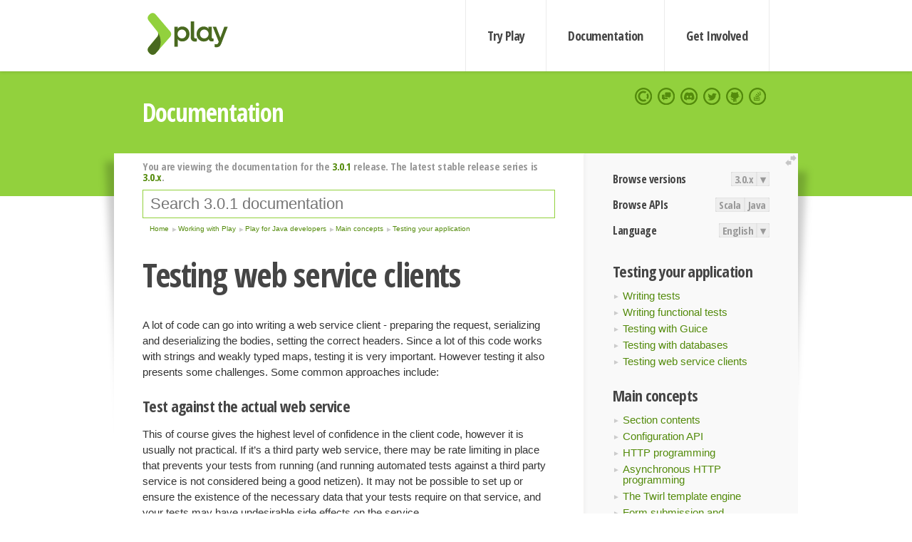

--- FILE ---
content_type: text/html; charset=UTF-8
request_url: https://www.playframework.com/documentation/3.0.1/JavaTestingWebServiceClients
body_size: 8185
content:





<!DOCTYPE html>
<html lang="en">
    <head>
        <meta charset="utf-8">
        <meta http-equiv="X-UA-Compatible" content="IE=edge,chrome=1">
        <title>
  Java Testing Web Service Clients  - 3.0.1
</title>
        <meta name="description" content="Play Framework - The High Velocity Web Framework For Java and Scala">
        <meta name="viewport" content="width=device-width,maximum-scale=1"/>
        <link rel="stylesheet" href="/assets/lib/prettify/ecd4a5d6c0cbee10b168f6aa000c64ea-prettify.css">
        <link rel="preconnect" href="https://fonts.googleapis.com">
        <link rel="preconnect" href="https://fonts.gstatic.com" crossorigin>
        <link href="https://fonts.googleapis.com/css?family=PT+Serif:700italic" rel="stylesheet" type="text/css">
        <link href="https://fonts.googleapis.com/css?family=Open+Sans+Condensed:700,300" rel="stylesheet" type="text/css">
        <link href="https://fonts.googleapis.com/css2?family=Roboto:wght@300;700&display=swap" rel="stylesheet">
        <link rel="stylesheet" href="https://cdn.jsdelivr.net/docsearch.js/1/docsearch.min.css">
        <link rel="stylesheet" href="/assets/css/5f02d0f339152beb79a7e88f947b3ae4-main.min.css">
        <link rel="shortcut icon" href="/favicon.ico"/>
        <link rel="apple-touch-icon apple-touch-icon-precomposed" href="/apple-touch-icon.png">

        <meta name="globalsign-domain-verification" content="wISFsU3SjLaCmI4hF3fuBebFOs4shuuBnKV7fGALYz" />
        <meta name="google-site-verification" content="9oxXjOc4jWfnf21Iep-0dc2sDawa14s-Gpwho_yb5AU" />

        
            
                <meta name="docsearch:version" content="3.0.1" />
            
            <meta name="docsearch:tags" content="en" />
        

        <!--[if lt IE 9]>
        <script src="/assets/lib/html5shiv/40bd440d29b3a9371b0c63fec41ee64f-html5shiv.min.js"></script>
        <![endif]-->
        <script src="/assets/lib/jquery/641dd14370106e992d352166f5a07e99-jquery.min.js"></script>
        <script src="/assets/javascripts/dfa43b662e4de5b1b8fdc65418127def-main.js"></script>
        
<script  type="application/ld+json">
            {
                "@context" : "http://schema.org",
                "@type" : "WebSite",
                "name" : "Play Framework",
                "alternateName" : "The High Velocity Web Framework for Java and Scala",
                "url" : "https://playframework.com"
            }
        </script>

    </head>
    <body class="documentation">
        <header id="navigation">
            <div class="wrapper">
                <a href="/" id="logo">Play Framework</a>
                <nav id="sections">
                    <a href="/getting-started">Try Play</a>
                    <a href="/documentation">Documentation</a>
                    <a href="/get-involved">Get Involved</a>
                </nav>
                <nav id="social">
                    <a href="//opencollective.com/playframework"><span>Open Collective</span></a>
                    <a href="//github.com/playframework/playframework/discussions"><span>Discuss Play Forum</span></a>
                    <a href="//discord.gg/g5s2vtZ4Fa"><span>Play Discord Server</span></a>
                    <a href="//twitter.com/playframework"><span>Twitter</span></a>
                    <a href="//github.com/playframework/playframework"><span>GitHub</span></a>
                    <a href="//stackoverflow.com/questions/tagged/playframework"><span>Stackoverflow</span></a>
                </nav>
            </div>
        </header>

        <div id="getLogo">
            <div class="pan">
                <q>Is that what you're looking for?</q>
                <figure>
                    <img src="/assets/images/logos/9382fa0d736c5e7f01d0b7c2726a924d-play_full_color.svg">
                     <figcaption>
                        <a href="/assets/images/logos/9382fa0d736c5e7f01d0b7c2726a924d-play_full_color.svg">(svg)</a>
                        <a href="/assets/images/logos/3740142a5b6d7e5c73afc223f837c2ed-play_full_color.png">(png)</a>
                     </figcaption>
                </figure>
                <figure>
                    <img src="/assets/images/logos/2512c6416003429c3e7d3e9d389e52bd-play_icon_full_color.svg">
                     <figcaption>
                        <a href="/assets/images/logos/2512c6416003429c3e7d3e9d389e52bd-play_icon_full_color.svg">(svg)</a>
                        <a href="/assets/images/logos/1d627942f0b2f115f8638936a212244a-play_icon_full_color.png">(png)</a>
                     </figcaption>
                </figure>
                <figure class="reverse">
                    <img src="/assets/images/logos/1e960a0ef2cad41e1be353eb6efe5af1-play_reverse.svg">
                     <figcaption>
                        <a href="/assets/images/logos/1e960a0ef2cad41e1be353eb6efe5af1-play_reverse.svg">(svg)</a>
                        <a href="/assets/images/logos/e48e23590262d1b8f97257485c866c26-play_reverse.png">(png)</a>
                     </figcaption>
                </figure>
                <figure class="reverse">
                    <img src="/assets/images/logos/8fa87b8c379d500f2c7fa1c9816566f6-play_icon_reverse.svg">
                     <figcaption>
                        <a href="/assets/images/logos/8fa87b8c379d500f2c7fa1c9816566f6-play_icon_reverse.svg">(svg)</a>
                        <a href="/assets/images/logos/c558e825dbfaa60ab84bd0d2ee744944-play_icon_reverse.png">(png)</a>
                     </figcaption>
                </figure>
            </div>
        </div>




        

    <header id="top">
        <div class="wrapper">
            <h1>Documentation</h1>
        </div>
    </header>

    <section id="content">
        <button id="extend">extend</button>

        

    <aside>

        


<nav id="toolbar">
    <h3>Browse versions</h3>
    <div class="switch">
        
            <a ga-on="click" ga-event-category="Version" ga-event-action="3.0.x" href="/documentation/switch/3.0.x/JavaTestingWebServiceClients">3.0.x</a>
        
        <dl class="dropdown">
            <dt>▾</dt>
            <dd>
            
                <a href="/documentation/switch/3.0.x/JavaTestingWebServiceClients">3.0.x</a>
            
                <a href="/documentation/switch/3.0.9/JavaTestingWebServiceClients">3.0.9</a>
            
                <a href="/documentation/switch/3.0.8/JavaTestingWebServiceClients">3.0.8</a>
            
                <a href="/documentation/switch/3.0.7/JavaTestingWebServiceClients">3.0.7</a>
            
                <a href="/documentation/switch/3.0.6/JavaTestingWebServiceClients">3.0.6</a>
            
                <a href="/documentation/switch/3.0.5/JavaTestingWebServiceClients">3.0.5</a>
            
                <a href="/documentation/switch/3.0.4/JavaTestingWebServiceClients">3.0.4</a>
            
                <a href="/documentation/switch/3.0.3/JavaTestingWebServiceClients">3.0.3</a>
            
                <a href="/documentation/switch/3.0.2/JavaTestingWebServiceClients">3.0.2</a>
            
                <a href="/documentation/switch/3.0.1/JavaTestingWebServiceClients">3.0.1</a>
            
                <a href="/documentation/switch/3.0.0/JavaTestingWebServiceClients">3.0.0</a>
            
                <a href="/documentation/switch/2.9.x/JavaTestingWebServiceClients">2.9.x</a>
            
                <a href="/documentation/switch/2.8.x/JavaTestingWebServiceClients">2.8.x</a>
            
                <a href="/documentation/switch/2.7.x/JavaTestingWebServiceClients">2.7.x</a>
            
                <a href="/documentation/switch/2.6.x/JavaTestingWebServiceClients">2.6.x</a>
            
                <a href="/documentation/switch/2.5.x/JavaTestingWebServiceClients">2.5.x</a>
            
                <a href="/documentation/switch/2.4.x/JavaTestingWebServiceClients">2.4.x</a>
            
                <a href="/documentation/switch/2.3.x/JavaTestingWebServiceClients">2.3.x</a>
            
                <a href="/documentation/switch/2.2.x/JavaTestingWebServiceClients">2.2.x</a>
            
                <a href="/documentation/switch/2.1.x/JavaTestingWebServiceClients">2.1.x</a>
            
                <a href="/documentation/switch/2.0.x/JavaTestingWebServiceClients">2.0.x</a>
            
                <a href="/documentation/switch/1.5.x/JavaTestingWebServiceClients">1.5.x</a>
            
                <a href="/documentation/switch/1.4.x/JavaTestingWebServiceClients">1.4.x</a>
            
                <a href="/documentation/switch/1.3.x/JavaTestingWebServiceClients">1.3.x</a>
            
                <a href="/documentation/switch/1.2.x/JavaTestingWebServiceClients">1.2.x</a>
            
                <a href="/documentation/switch/1.1.1/JavaTestingWebServiceClients">1.1.1</a>
            
                <a href="/documentation/switch/1.0.3.2/JavaTestingWebServiceClients">1.0.3.2</a>
            
            </dd>
        </dl>
    </div>

    
        <h3>Browse APIs</h3>
        <div class="switch">
        
            <a ga-on="click" ga-event-category="API" ga-event-action="Scala" href="/documentation/3.0.1/api/scala/index.html">Scala</a>
        
            <a ga-on="click" ga-event-category="API" ga-event-action="Java" href="/documentation/3.0.1/api/java/index.html">Java</a>
        
        </div>
    

    <h3>Language</h3>
    <div class="switch">
        
    <a href="/preferredLang/en?path=%2Fdocumentation%2F3.0.1%2FJavaTestingWebServiceClients">English</a>

        <dl class="dropdown">
            <dt>▾</dt>
            <dd>
            
                
    <a href="/preferredLang/en?path=%2Fdocumentation%2F3.0.1%2FJavaTestingWebServiceClients">English</a>

            
                
    <a href="/preferredLang/bg?path=%2Fdocumentation%2Fbg%2Flatest%2FHome">Български</a>

            
                
    <a href="/preferredLang/fr?path=%2Fdocumentation%2Ffr%2Flatest%2FHome">Français</a>

            
                
    <a href="/preferredLang/ja?path=%2Fdocumentation%2Fja%2Flatest%2FHome">日本語</a>

            
                
    <a href="/preferredLang/tr?path=%2Fdocumentation%2Ftr%2Flatest%2FHome">Türkçe</a>

            
            </dd>
        </dl>
    </div>

</nav>


        <h3>Testing your application</h3>
<ul>
  <li><a href="JavaTest">Writing tests</a></li>
  <li><a href="JavaFunctionalTest">Writing functional tests</a></li>
  <li><a href="JavaTestingWithGuice">Testing with Guice</a></li>
  <li><a href="JavaTestingWithDatabases">Testing with databases</a></li>
  <li><a href="JavaTestingWebServiceClients">Testing web service clients</a></li>
</ul>
<h3>Main concepts</h3>
<ul>
  <li><a href="JavaHome">Section contents</a></li>
  <li><a href="JavaConfig">Configuration API</a></li>
  <li><a href="JavaActions">HTTP programming</a></li>
  <li><a href="JavaAsync">Asynchronous HTTP programming</a></li>
  <li><a href="JavaTemplates">The Twirl template engine</a></li>
  <li><a href="JavaForms">Form submission and validation</a></li>
  <li><a href="JavaJsonActions">Working with Json</a></li>
  <li><a href="JavaXmlRequests">Working with XML</a></li>
  <li><a href="JavaFileUpload">Handling file upload</a></li>
  <li><a href="AccessingAnSQLDatabase">Accessing an SQL database</a></li>
  <li><a href="JavaCache">Using the Cache</a></li>
  <li><a href="JavaWS">Calling REST APIs with Play WS</a></li>
  <li><a href="JavaPekko">Integrating with Pekko</a></li>
  <li><a href="JavaI18N">Internationalization with Messages</a></li>
  <li><a href="JavaDependencyInjection">Dependency Injection</a></li>
  <li><a href="JavaApplication">Application Settings</a></li>
  <li><a href="JavaTest">Testing your application</a></li>
  <li><a href="JavaLogging">Logging</a></li>
</ul>
<h3>Play for Java developers</h3>
<ul>
  <li><a href="JavaHome">Main concepts</a></li>
  <li><a href="JavaAdvanced">Advanced topics</a></li>
</ul>
<h3>Working with Play</h3>
<ul>
  <li><a href="JavaHome">Play for Java developers</a></li>
  <li><a href="ScalaHome">Play for Scala developers</a></li>
  <li><a href="Build">Common topics</a></li>
</ul>
<h3>Home</h3>
<ul>
  <li><a href="Home">Home</a></li>
  <li><a href="LatestRelease">Latest release</a></li>
  <li><a href="Introduction">Getting started</a></li>
  <li><a href="HelloWorldTutorial"> Hello World Tutorial</a></li>
  <li><a href="JavaHome">Working with Play</a></li>
  <li><a href="BuildingFromSource">Contributing to Play</a></li>
  <li><a href="Philosophy">About Play</a></li>
  <li><a href="General">Akka’s License Change</a></li>
  <li><a href="Releases">Play releases</a></li>
  <li><a href="ModuleDirectory">Module directory</a></li>
  <li><a href="General#End-of-life-(EOL)-Dates">End-of-life (EOL) dates</a></li>
</ul>


    </aside>

    <article>
        
            
                


  <div id="version-header">
    You are viewing the documentation for the <a href="/documentation/3.0.1/JavaTestingWebServiceClients">3.0.1</a> release. The latest stable release series is <a href="/documentation/3.0.x/JavaTestingWebServiceClients">3.0.x</a>.
  </div>


            

            
                <form id="search">
                    <input id="search-input" type="text" autocomplete="off" spellcheck="false" autocorrect="off" placeholder="Search 3.0.1 documentation" autofocus/>
                    <button type="submit">Search</button>
                </form>
            

            
<ol id="breadcrumb" itemscope itemtype="http://schema.org/BreadcrumbList">

  
    
      <li itemprop="itemListElement" itemscope itemtype="http://schema.org/ListItem">
        <a itemprop="item" href="Home"><span itemprop="name" title="Home">Home</span></a>
        <meta itemprop="position" content="1"/>
      </li>
    
  

  
    
      <li itemprop="itemListElement" itemscope itemtype="http://schema.org/ListItem">
        <a itemprop="item" href="JavaHome"><span itemprop="name" title="Working with Play">Working with Play</span></a>
        <meta itemprop="position" content="2"/>
      </li>
    
  

  
    
      <li itemprop="itemListElement" itemscope itemtype="http://schema.org/ListItem">
        <a itemprop="item" href="JavaHome"><span itemprop="name" title="Play for Java developers">Play for Java developers</span></a>
        <meta itemprop="position" content="3"/>
      </li>
    
  

  
    
      <li itemprop="itemListElement" itemscope itemtype="http://schema.org/ListItem">
        <a itemprop="item" href="JavaHome"><span itemprop="name" title="Main concepts">Main concepts</span></a>
        <meta itemprop="position" content="4"/>
      </li>
    
  

  
    
      <li itemprop="itemListElement" itemscope itemtype="http://schema.org/ListItem">
        <a itemprop="item" href="JavaTest"><span itemprop="name" title="Testing your application">Testing your application</span></a>
        <meta itemprop="position" content="5"/>
      </li>
    
  

</ol>

            <!--- Copyright (C) from 2022 The Play Framework Contributors <https://github.com/playframework>, 2011-2021 Lightbend Inc. <https://www.lightbend.com> --><h1 id="Testing-web-service-clients"><a class="section-marker" href="#Testing-web-service-clients">§</a>Testing web service clients</h1>
<p>A lot of code can go into writing a web service client - preparing the request, serializing and deserializing the bodies, setting the correct headers. Since a lot of this code works with strings and weakly typed maps, testing it is very important. However testing it also presents some challenges. Some common approaches include:</p><h3 id="Test-against-the-actual-web-service"><a class="section-marker" href="#Test-against-the-actual-web-service">§</a>Test against the actual web service</h3>
<p>This of course gives the highest level of confidence in the client code, however it is usually not practical. If it&rsquo;s a third party web service, there may be rate limiting in place that prevents your tests from running (and running automated tests against a third party service is not considered being a good netizen). It may not be possible to set up or ensure the existence of the necessary data that your tests require on that service, and your tests may have undesirable side effects on the service.</p><h3 id="Test-against-a-test-instance-of-the-web-service"><a class="section-marker" href="#Test-against-a-test-instance-of-the-web-service">§</a>Test against a test instance of the web service</h3>
<p>This is a little better than the previous one, however it still has a number of problems. Many third party web services don&rsquo;t provide test instances. It also means your tests depend on the test instance being running, meaning that test service could cause your build to fail. If the test instance is behind a firewall, it also limits where the tests can be run from.</p><h3 id="Mock-the-http-client"><a class="section-marker" href="#Mock-the-http-client">§</a>Mock the http client</h3>
<p>This approach gives the least confidence in the test code - often this kind of testing amounts to testing no more than that the code does what it does, which is of no value. Tests against mock web service clients show that the code runs and does certain things, but gives no confidence as to whether anything that the code does actually correlates to valid HTTP requests being made.</p><h3 id="Mock-the-web-service"><a class="section-marker" href="#Mock-the-web-service">§</a>Mock the web service</h3>
<p>This approach is a good compromise between testing against the actual web service and mocking the http client. Your tests will show that all the requests it makes are valid HTTP requests, that serialization/deserialization of bodies work, etc, but they will be entirely self contained, not depending on any third party services.</p>
<p>Play provides some helper utilities for mocking a web service in tests, making this approach to testing a very viable and attractive option.</p><h2 id="Testing-a-GitHub-client"><a class="section-marker" href="#Testing-a-GitHub-client">§</a>Testing a GitHub client</h2>
<p>As an example, let&rsquo;s say you&rsquo;ve written a GitHub client, and you want to test it. The client is very simple, it just allows you to look up the names of the public repositories:</p>
<pre class="prettyprint"><code class="language-java">import com.fasterxml.jackson.databind.JsonNode;
import java.util.*;
import java.util.concurrent.CompletionStage;
import java.util.stream.Collectors;
import javax.inject.Inject;
import play.libs.ws.WSClient;

class GitHubClient {
  private WSClient ws;

  @Inject
  public GitHubClient(WSClient ws) {
    this.ws = ws;
  }

  String baseUrl = &quot;https://api.github.com&quot;;

  public CompletionStage&lt;List&lt;String&gt;&gt; getRepositories() {
    return ws.url(baseUrl + &quot;/repositories&quot;)
        .get()
        .thenApply(
            response -&gt;
                response.asJson().findValues(&quot;full_name&quot;).stream()
                    .map(JsonNode::asText)
                    .collect(Collectors.toList()));
  }
}</code></pre>
<p>Note that it takes the GitHub API base URL as a parameter - we&rsquo;ll override this in our tests so that we can point it to our mock server.</p>
<p>To test this, we want an embedded Play server that will implement this endpoint. We can do that by <a href="JavaEmbeddingPlay">Creating an embedded server</a> with the <a href="JavaRoutingDsl">Routing DSL</a>:</p>
<pre class="prettyprint"><code class="language-java">Server server =
    Server.forRouter(
        (components) -&gt;
            RoutingDsl.fromComponents(components)
                .GET(&quot;/repositories&quot;)
                .routingTo(
                    request -&gt; {
                      ArrayNode repos = Json.newArray();
                      ObjectNode repo = Json.newObject();
                      repo.put(&quot;full_name&quot;, &quot;octocat/Hello-World&quot;);
                      repos.add(repo);
                      return ok(repos);
                    })
                .build());</code></pre>
<p>Our server is now running on a random port, that we can access through the <code>httpPort</code> method. We could build the base URL to pass to the <code>GitHubClient</code> using this, however Play has an even simpler mechanism. The <a href="api/java/play/test/WSTestClient.html"><code>WSTestClient</code></a> class provides a <code>newClient</code> method that takes in a port number. When requests are made using the client to relative URLs, eg to <code>/repositories</code>, this client will send that request to localhost on the passed in port. This means we can set a base URL on the <code>GitHubClient</code> to <code>&quot;&quot;</code>. It also means if the client returns resources with URL links to other resources that the client then uses to make further requests, we can just ensure those a relative URLs and use them as is.</p>
<p>So now we can create a server, WS client and <code>GitHubClient</code> in a <code>@Before</code> annotated method, and shut them down in an <code>@After</code> annotated method, and then we can test the client in our tests:</p>
<pre class="prettyprint"><code class="language-java">import static org.hamcrest.core.IsCollectionContaining.*;
import static org.junit.Assert.*;
import static play.mvc.Results.*;

import com.fasterxml.jackson.databind.node.*;
import java.io.IOException;
import java.util.*;
import java.util.concurrent.TimeUnit;
import org.junit.*;
import play.libs.Json;
import play.libs.ws.*;
import play.routing.RoutingDsl;
import play.server.Server;

public class GitHubClientTest {
  private GitHubClient client;
  private WSClient ws;
  private Server server;

  @Before
  public void setup() {
    server =
        Server.forRouter(
            (components) -&gt;
                RoutingDsl.fromComponents(components)
                    .GET(&quot;/repositories&quot;)
                    .routingTo(
                        request -&gt; {
                          ArrayNode repos = Json.newArray();
                          ObjectNode repo = Json.newObject();
                          repo.put(&quot;full_name&quot;, &quot;octocat/Hello-World&quot;);
                          repos.add(repo);
                          return ok(repos);
                        })
                    .build());
    ws = play.test.WSTestClient.newClient(server.httpPort());
    client = new GitHubClient(ws);
    client.baseUrl = &quot;&quot;;
  }

  @After
  public void tearDown() throws IOException {
    try {
      ws.close();
    } finally {
      server.stop();
    }
  }

  @Test
  public void repositories() throws Exception {
    List&lt;String&gt; repos = client.getRepositories().toCompletableFuture().get(10, TimeUnit.SECONDS);
    assertThat(repos, hasItem(&quot;octocat/Hello-World&quot;));
  }
}</code></pre><h3 id="Returning-files"><a class="section-marker" href="#Returning-files">§</a>Returning files</h3>
<p>In the previous example, we built the json manually for the mocked service. It often will be better to capture an actual response from the service your testing, and return that. To assist with this, Play provides a <code>sendResource</code> method that allows easily creating results from files on the classpath.</p>
<p>So after making a request on the actual GitHub API, create a file to store it in the test resources directory. The test resources directory is either <code>test/resources</code> if you&rsquo;re using a Play directory layout, or <code>src/test/resources</code> if you&rsquo;re using a standard sbt directory layout. In this case, we&rsquo;ll call it <code>github/repositories.json</code>, and it will contain the following:</p>
<pre class="prettyprint"><code class="language-json">[
  {
    &quot;id&quot;: 1296269,
    &quot;owner&quot;: {
      &quot;login&quot;: &quot;octocat&quot;,
      &quot;id&quot;: 1,
      &quot;avatar_url&quot;: &quot;https://github.com/images/error/octocat_happy.gif&quot;,
      &quot;gravatar_id&quot;: &quot;&quot;,
      &quot;url&quot;: &quot;https://api.github.com/users/octocat&quot;,
      &quot;html_url&quot;: &quot;https://github.com/octocat&quot;,
      &quot;followers_url&quot;: &quot;https://api.github.com/users/octocat/followers&quot;,
      &quot;following_url&quot;: &quot;https://api.github.com/users/octocat/following{/other_user}&quot;,
      &quot;gists_url&quot;: &quot;https://api.github.com/users/octocat/gists{/gist_id}&quot;,
      &quot;starred_url&quot;: &quot;https://api.github.com/users/octocat/starred{/owner}{/repo}&quot;,
      &quot;subscriptions_url&quot;: &quot;https://api.github.com/users/octocat/subscriptions&quot;,
      &quot;organizations_url&quot;: &quot;https://api.github.com/users/octocat/orgs&quot;,
      &quot;repos_url&quot;: &quot;https://api.github.com/users/octocat/repos&quot;,
      &quot;events_url&quot;: &quot;https://api.github.com/users/octocat/events{/privacy}&quot;,
      &quot;received_events_url&quot;: &quot;https://api.github.com/users/octocat/received_events&quot;,
      &quot;type&quot;: &quot;User&quot;,
      &quot;site_admin&quot;: false
    },
    &quot;name&quot;: &quot;Hello-World&quot;,
    &quot;full_name&quot;: &quot;octocat/Hello-World&quot;,
    &quot;description&quot;: &quot;This your first repo!&quot;,
    &quot;private&quot;: false,
    &quot;fork&quot;: false,
    &quot;url&quot;: &quot;https://api.github.com/repos/octocat/Hello-World&quot;,
    &quot;html_url&quot;: &quot;https://github.com/octocat/Hello-World&quot;
  }
]
</code></pre>
<p>You may decide to modify it to suit your testing needs, for example, if your GitHub client used the URLs in the above response to make requests to other endpoints, you might remove the <code>https://api.github.com</code> prefix from them so that they too are relative, and will automatically be routed to localhost on the right port by the test client.</p>
<p>Now, modify the router to serve this resource:</p>
<pre class="prettyprint"><code class="language-java">Server server =
    Server.forRouter(
        (components) -&gt;
            RoutingDsl.fromComponents(components)
                .GET(&quot;/repositories&quot;)
                .routingTo(request -&gt; ok().sendResource(&quot;github/repositories.json&quot;))
                .build());</code></pre>
<p>Note that Play will automatically set a content type of <code>application/json</code> due to the filename&rsquo;s extension of <code>.json</code>.</p><blockquote><p><strong>Next: </strong><a href="JavaLogging">Logging</a></p></blockquote>

            
        
    </article>


        <hr class="clear"/>

        
<script  type="text/javascript">
            // On start, check if flex mod is enabled
            if (localStorage && localStorage['flex'] == "true" ) document.body.className += " flex"
        </script>

        
          
<script type="text/javascript" src="https://cdn.jsdelivr.net/docsearch.js/1/docsearch.min.js"></script>

<script  type="text/javascript">
docsearch({
    apiKey: '3a5278088008947c54a733e069ff82af',
    appId: 'TCZHH5O33A',
    indexName: 'playframework',
    inputSelector: '#search-input',
    algoliaOptions: {
        hitsPerPage: 10,
        'facetFilters': [
            
              "version: 3.0.1",
            
            "tags: en"
        ]
    }
});
</script>
        
    </section>


        <footer>
            <div id="support">
                <article class="community">
                    <h3>Community support</h3>
                    <ul>
                        <li><a href="//github.com/playframework/playframework/discussions">Discuss Forum</a></li>
                        <li><a href="//discord.gg/g5s2vtZ4Fa">Discord</a></li>
                        <li><a href="//stackoverflow.com/questions/tagged/playframework">Stackoverflow</a></li>
                    </ul>
                </article>
                <article class="professional">
                    <h3>Donate to our Collective</h3>
                    <ul>
                        <li><a href="/sponsors">If you like Play consider becoming a sponsor</a></li>
                    </ul>
                </article>
            </div>
            <div class="wrapper">
                <div>
                    <h3>Play Framework</h3>
                    <ul>
                        <li><a href="/download">Try Play</a></li>
                        <li><a href="/documentation/latest/Tutorials">Tutorials</a></li>
                        <li><a href="/documentation">Documentation</a></li>
                    </ul>
                </div>
                <div>
                    <h3>Community links</h3>
                    <ul>
                        <li><a href="http://www.indeed.com/jobs?q=%22play+framework%22&l=">Jobs <em>via Indeed</em></a></li>
                    </ul>
                </div>
                <div>
                    <h3>Code &amp; contribution</h3>
                    <ul>
                        <li><a href="/code">Code &amp; contributors</a></li>
                        <li><a href="//github.com/playframework/playframework/issues">Bug tracker <em>GitHub</em></a></li>
                        <li><a href="/get-involved">Get involved</a></li>
                    </ul>
                </div>
                <div>
                    <h3>Social networks</h3>
                    <ul>
                        <li><a href="//twitter.com/playframework"><span>Twitter</span></a></li>
                        <li><a href="//opencollective.com/playframework"><span>Open Collective</span></a></li>
                    </ul>
                </div>
            </div>
            <div class="credits">
                <p>
                    Play Framework is released under the Apache 2 License
                </p>
            </div>

        </footer>
    <script defer src="https://static.cloudflareinsights.com/beacon.min.js/vcd15cbe7772f49c399c6a5babf22c1241717689176015" integrity="sha512-ZpsOmlRQV6y907TI0dKBHq9Md29nnaEIPlkf84rnaERnq6zvWvPUqr2ft8M1aS28oN72PdrCzSjY4U6VaAw1EQ==" data-cf-beacon='{"version":"2024.11.0","token":"1fb9a43722c14cbfbeacd9653ff2a9e3","r":1,"server_timing":{"name":{"cfCacheStatus":true,"cfEdge":true,"cfExtPri":true,"cfL4":true,"cfOrigin":true,"cfSpeedBrain":true},"location_startswith":null}}' crossorigin="anonymous"></script>
</body>
</html>



<script type="text/javascript" charset="utf-8" src="/assets/lib/prettify/d435ff18c832044c3ddf7a0cf826eb72-prettify.js"></script>
<script type="text/javascript" charset="utf-8" src="/assets/lib/prettify/d3bd091d7b84099d91e889bc7c0770cb-lang-scala.js"></script>

<script  type="text/javascript">
    $(function(){
       window.prettyPrint && prettyPrint()
    });
</script>

<script type="text/javascript" charset="utf-8" src="/assets/lib/clipboard.js/15f52a1ee547f2bdd46e56747332ca2d-clipboard.min.js"></script>

<script  type="text/javascript">
(function(){
    var pre = document.getElementsByClassName('prettyprint');
    for (var i = 0; i < pre.length; i++) {
        var button = document.createElement('button');
        button.className = 'copy-button';

        pre[i].appendChild(button);
    }

    // Run Clipboard
    var copyCode = new ClipboardJS('.copy-button', {
        target: function(trigger) {
            return trigger.previousElementSibling;
        }
    });

    // On success:
    copyCode.on('success', function(event) {
        event.clearSelection();
        event.trigger.textContent = ' Success';
        window.setTimeout(function() {
            event.trigger.textContent = '';
        }, 2000);
    });

    // On error (Safari):
    // - Change the  "Press Ctrl+C to copy"
    // - Swap it to "Copy" in 2s.
    copyCode.on('error', function(event) {
        event.trigger.textContent = 'Press "Ctrl + C" to copy';
        window.setTimeout(function() {
            event.trigger.textContent = '';
        }, 5000);
    });

})();
</script>




--- FILE ---
content_type: image/svg+xml
request_url: https://www.playframework.com/assets/images/logos/9382fa0d736c5e7f01d0b7c2726a924d-play_full_color.svg
body_size: 326
content:
<svg xmlns="http://www.w3.org/2000/svg" viewBox="0 0 517 270" enable-background="new 0 0 517 270"><g><path fill="#92D13D" d="M36.9 26.4l6.2-6.2c9.5-9.4 25-8.8 33.7 1.3l85.8 100c7.5 8.7 7.4 21.6-.2 30.2l-85.5 96.9c-8.8 9.9-24.1 10.4-33.5 1l-6.2-6.2c-8.4-8.4-9-21.8-1.4-31l51.2-61.4c7-8.4 7.1-20.5.3-29.1l-52-65c-7.4-9-6.7-22.2 1.6-30.5z"/><path fill="#49691F" d="M86.9 151.2l-51.2 61.4c-7.6 9.1-7 22.6 1.4 31l6.2 6.2c9.4 9.4 24.7 8.9 33.5-1l18.5-21c7-13.8 10.9-29.4 10.9-45.9 0-20.4-6-39.3-16.2-55.2 3.8 7.8 2.8 17.5-3.1 24.5z"/><g fill="#49691F"><path d="M206.6 209.5h-19.9v-115.7h19.9v12.1c2.8-8.1 12.9-13.9 26.7-13.9 11.8 0 21.7 4.2 29.7 12.6 8.1 8.3 12.1 18.6 12.1 31s-4 22.7-12.1 31.2c-8 8.3-17.9 12.4-29.7 12.4-13.8 0-23.9-5.8-26.7-13.9v44.2zm5.8-92.1c-4.8 4.8-7.3 11-7.3 18.3s2.5 13.4 7.3 18.3c5 4.8 11.1 7.3 18.3 7.3s12.9-2.5 17.6-7.3c4.8-4.8 7.1-11 7.1-18.3s-2.3-13.4-7.1-18.3c-4.6-4.8-10.5-7.3-17.6-7.3s-13.3 2.5-18.3 7.3zM282 61.8h19.9v88.3c0 8.1 2.7 11.6 10 11.6 2.3 0 4.3-.2 6-.7v17.8c-2.3.7-5.5 1-9.5 1-17.6 0-26.4-9-26.4-27.1v-90.9zM385.3 105.9v-12.1h19.9v58.4c0 7.1 1.7 9.8 6.1 9.8 1.2 0 2.7-.2 4.2-.3v16.1c-2.2.8-5.5 1.3-9.8 1.3-4.8 0-8.6-.8-11.6-2.7-3.7-2.5-6-5.8-6.8-10.1-5.8 8.8-15.4 13.1-28.7 13.1-11.8 0-21.7-4.1-29.9-12.6-8-8.5-12-18.8-12-31.2s4-22.7 12-31c8.1-8.5 18.1-12.6 29.9-12.6 13.4 0 23.5 6 26.7 13.9zm-6 48c5-4.8 7.5-11 7.5-18.3s-2.5-13.4-7.5-18.3c-4.8-4.8-11-7.3-18.1-7.3s-12.9 2.5-17.8 7.3c-4.6 4.8-7 11-7 18.3s2.3 13.4 7 18.3c4.8 4.8 10.6 7.3 17.8 7.3s13.3-2.5 18.1-7.3zM422.4 194.2c2.5.8 5.6 1.3 9.3 1.3 3.2 0 5.5-.7 7.3-1.8s3.5-3.7 4.8-7.1l2.2-6-35-86.8h20l24.6 63.1 23.1-63.1h20.1l-37.5 97.3c-2.5 6.5-5.5 11.5-9 14.9-5 4.6-11.6 7-20.1 7-3.7 0-7-.5-9.8-1.3v-17.5z"/></g></g></svg>